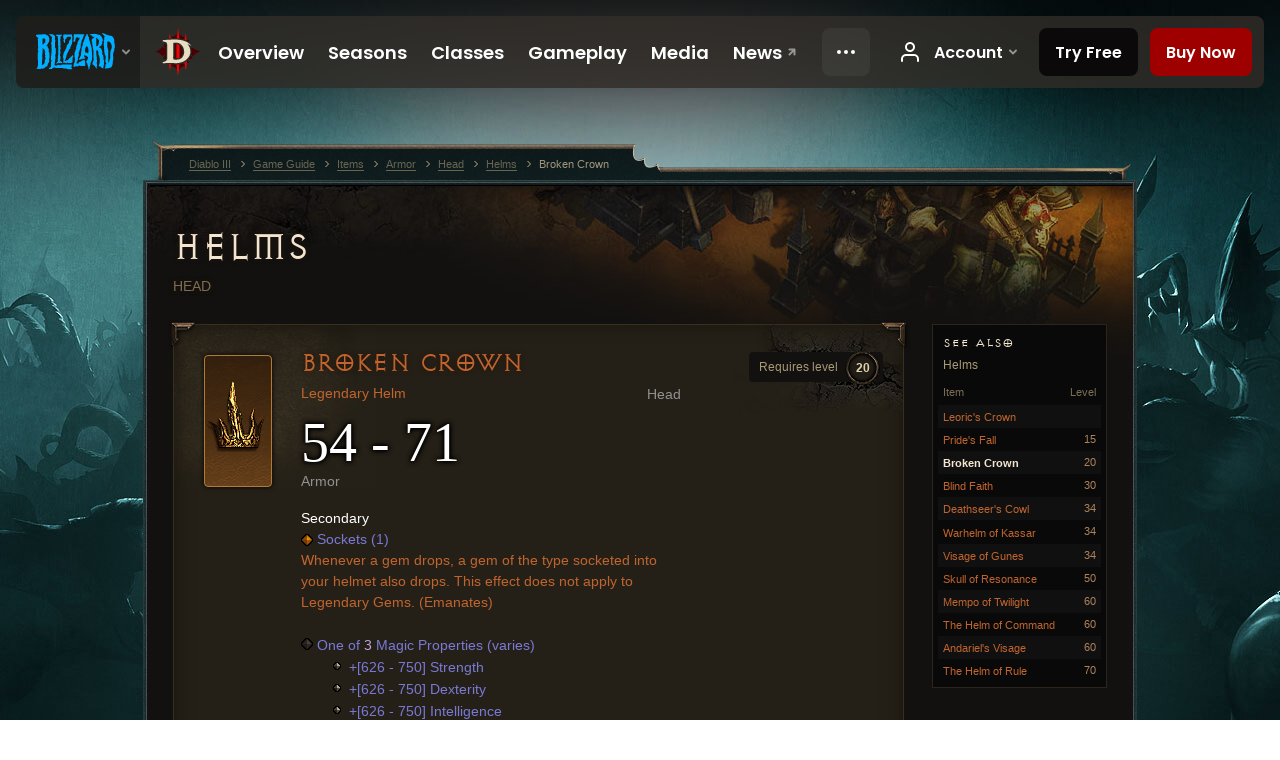

--- FILE ---
content_type: image/svg+xml
request_url: https://baseui.akamaized.net/icons/chevron-down.svg
body_size: 188
content:
<svg xmlns="http://www.w3.org/2000/svg" fill="none" stroke="currentColor" stroke-linecap="round" stroke-linejoin="round" stroke-width="2" viewBox="0 0 24 24"><path d="m6 9 6 6 6-6"/></svg>